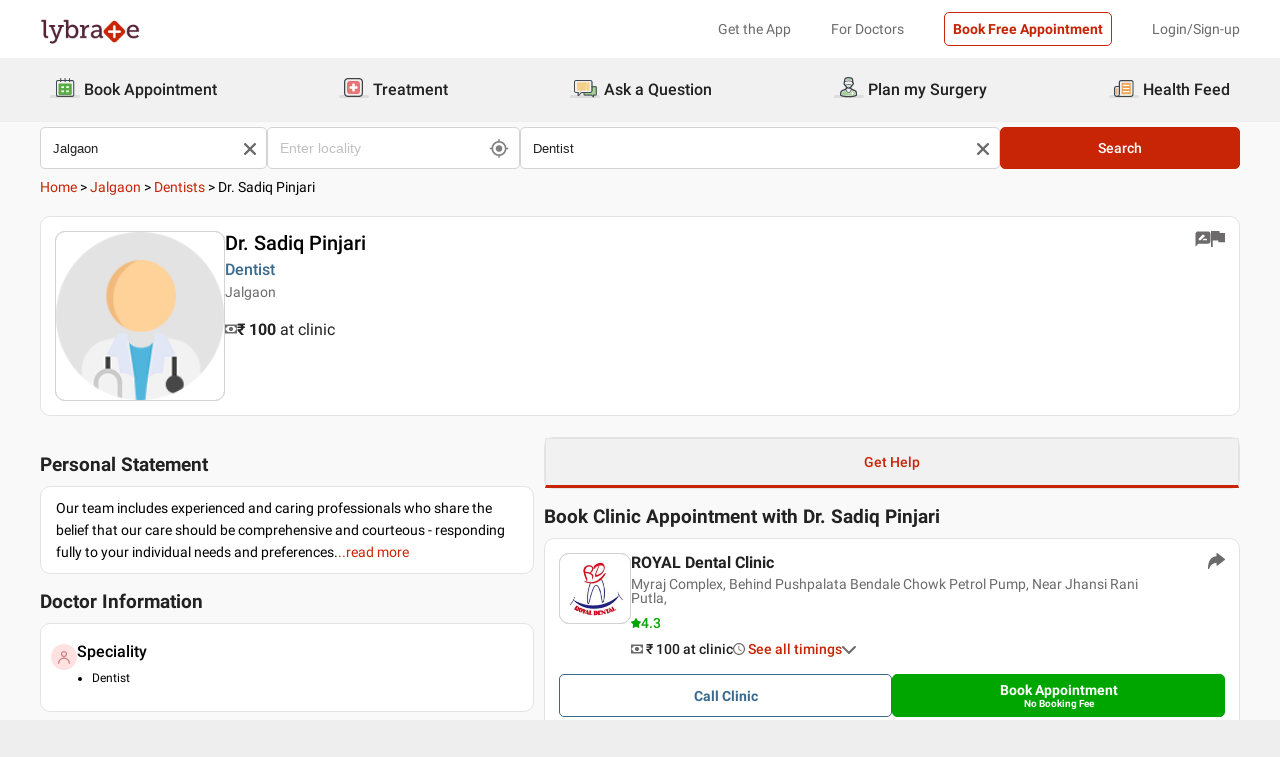

--- FILE ---
content_type: text/css
request_url: https://nu.lybcdn.com/_next/static/css/8cd4fe74c4bca7bd.css
body_size: 3268
content:
.modal_modalContainer-center-noPadding__jdWWN,.modal_modalContainer-center__sflKw{position:fixed;top:0;bottom:0;left:0;right:0;background-color:rgba(0,0,0,.5);display:flex;justify-content:center;align-items:center;z-index:999999}.modal_modalContainer-center-noPadding__jdWWN .modal_backgroundImage__ig3K_,.modal_modalContainer-center__sflKw .modal_backgroundImage__ig3K_{background-repeat:no-repeat;background-size:cover;border-top-left-radius:20px;border-top-right-radius:20px}.modal_modalContainer-center-noPadding__jdWWN .modal_modal-center__VKPVm,.modal_modalContainer-center__sflKw .modal_modal-center__VKPVm{width:50%;background:#fff;border-radius:20px;animation:modal_pop-out__XKsJS .25s}.modal_modalContainer-center-noPadding__jdWWN .modal_modal-center__VKPVm .modal_closeBtn__tAcRN,.modal_modalContainer-center__sflKw .modal_modal-center__VKPVm .modal_closeBtn__tAcRN{display:flex;justify-content:flex-end;color:#aaa}.modal_modalContainer-center-noPadding__jdWWN .modal_modal-center__VKPVm .modal_closeBtn__tAcRN button,.modal_modalContainer-center__sflKw .modal_modal-center__VKPVm .modal_closeBtn__tAcRN button{background-color:transparent;border:none;font-size:20px;cursor:pointer}.modal_modalContainer-center-noPadding__jdWWN .modal_modal-center__VKPVm .modal_closeBtn__tAcRN:hover,.modal_modalContainer-center__sflKw .modal_modal-center__VKPVm .modal_closeBtn__tAcRN:hover{color:#222}.modal_modalContainer-center-noPadding__jdWWN .modal_modal-center_header__IBhEa,.modal_modalContainer-center__sflKw .modal_modal-center_header__IBhEa{padding:20px;border-bottom:1px solid #e3e3e3;position:relative}.modal_modalContainer-center-noPadding__jdWWN .modal_modal-center_header__IBhEa .modal_headerTitle__Yj8FY,.modal_modalContainer-center__sflKw .modal_modal-center_header__IBhEa .modal_headerTitle__Yj8FY{position:inherit;z-index:1;font-weight:500;font-size:20px;line-height:23px;text-align:center;color:#000;margin-bottom:0}@media(max-width:599px){.modal_modalContainer-center-noPadding__jdWWN .modal_modal-center_header__IBhEa .modal_headerTitle__Yj8FY,.modal_modalContainer-center__sflKw .modal_modal-center_header__IBhEa .modal_headerTitle__Yj8FY{display:flex}.modal_modalContainer-center-noPadding__jdWWN .modal_modal-center_header__IBhEa .modal_addHeading__AO7Lp,.modal_modalContainer-center__sflKw .modal_modal-center_header__IBhEa .modal_addHeading__AO7Lp{font-size:16px;line-height:22px}}.modal_modalContainer-center-noPadding__jdWWN .modal_modal-center_header__IBhEa .modal_headerSubTitle__V_4wv,.modal_modalContainer-center__sflKw .modal_modal-center_header__IBhEa .modal_headerSubTitle__V_4wv{font-weight:400;font-size:16px;line-height:22px;text-align:center;color:#6c6a6a}.modal_modalContainer-center-noPadding__jdWWN .modal_modal-center_header__IBhEa .modal_headerCloseBtn__wBHEQ,.modal_modalContainer-center__sflKw .modal_modal-center_header__IBhEa .modal_headerCloseBtn__wBHEQ{position:absolute;top:20px;right:20px;cursor:pointer;z-index:2}@media(max-width:599px){.modal_modalContainer-center-noPadding__jdWWN .modal_modal-center_header__IBhEa .modal_headerCloseBtn__wBHEQ,.modal_modalContainer-center__sflKw .modal_modal-center_header__IBhEa .modal_headerCloseBtn__wBHEQ{top:25px}}.modal_modalContainer-center-noPadding__jdWWN .modal_modal-center_header__IBhEa .modal_headerBackBtn__Tju2x,.modal_modalContainer-center__sflKw .modal_modal-center_header__IBhEa .modal_headerBackBtn__Tju2x{position:absolute;top:36px;left:20px;cursor:pointer;z-index:2}.modal_modalContainer-center-noPadding__jdWWN .modal_modal-center_header__IBhEa .modal_headerIconWrapper__F0vhh,.modal_modalContainer-center__sflKw .modal_modal-center_header__IBhEa .modal_headerIconWrapper__F0vhh{position:absolute;padding:1rem;width:-moz-fit-content;width:fit-content;top:0;left:50%;border-radius:100%;background-color:#fff;transform:translate(-50%,-50%)}.modal_modalContainer-center-noPadding__jdWWN .modal_modal-center__VKPVm .modal_noHeaderCloseBtn__K0Ses,.modal_modalContainer-center__sflKw .modal_modal-center__VKPVm .modal_noHeaderCloseBtn__K0Ses{display:flex;justify-content:flex-end;margin:15px 15px 0 0}.modal_modalContainer-center-noPadding__jdWWN .modal_modal-center__VKPVm .modal_noHeaderCloseBtn__K0Ses .modal_btnClose__nzg5Y,.modal_modalContainer-center__sflKw .modal_modal-center__VKPVm .modal_noHeaderCloseBtn__K0Ses .modal_btnClose__nzg5Y{position:absolute;cursor:pointer;z-index:2}.modal_modalContainer-center-noPadding__jdWWN .modal_modal-center_content__dEe2w,.modal_modalContainer-center__sflKw .modal_modal-center_content__dEe2w{padding:30px 20px 0}.modal_modalContainer-center-noPadding__jdWWN .modal_modal-center_footer__9TSBa,.modal_modalContainer-center__sflKw .modal_modal-center_footer__9TSBa{padding:30px 20px;display:flex;gap:1em}.modal_modalContainer-center-noPadding__jdWWN .modal_marginTop__tzrP3,.modal_modalContainer-center__sflKw .modal_marginTop__tzrP3{margin-top:20px}.modal_modalContainer-center-noPadding__jdWWN .modal_modal-center_content__dEe2w{padding:0!important}.modal_modalContainer-bottom-noPadding__FEi8T,.modal_modalContainer-bottom__UVkrz{position:fixed;top:0;right:0;bottom:0;left:0;background-color:rgba(0,0,0,.7);animation:modal_fade-in___R9VS .5s;z-index:999999}.modal_modalContainer-bottom-noPadding__FEi8T .modal_modal-bottom-noMaxHeight__16y9Q,.modal_modalContainer-bottom-noPadding__FEi8T .modal_modal-bottom__jjZAq,.modal_modalContainer-bottom__UVkrz .modal_modal-bottom-noMaxHeight__16y9Q,.modal_modalContainer-bottom__UVkrz .modal_modal-bottom__jjZAq{position:fixed;bottom:0;right:0;left:50%;background-color:#fff;width:100%;height:-moz-fit-content;height:fit-content;transform:translate(-50%);transition:all .4s ease-in-out;border-radius:30px 30px 0 0;animation:modal_slide-up__zHUcZ 1s;z-index:2}.modal_modalContainer-bottom-noPadding__FEi8T .modal_modal-bottom-noMaxHeight__16y9Q .modal_backgroundImage__ig3K_,.modal_modalContainer-bottom-noPadding__FEi8T .modal_modal-bottom__jjZAq .modal_backgroundImage__ig3K_,.modal_modalContainer-bottom__UVkrz .modal_modal-bottom-noMaxHeight__16y9Q .modal_backgroundImage__ig3K_,.modal_modalContainer-bottom__UVkrz .modal_modal-bottom__jjZAq .modal_backgroundImage__ig3K_{background-repeat:no-repeat;background-size:cover;border-top-left-radius:30px;border-top-right-radius:30px}.modal_modalContainer-bottom-noPadding__FEi8T .modal_modal-bottom-noMaxHeight__16y9Q .modal_closeBtn__tAcRN,.modal_modalContainer-bottom-noPadding__FEi8T .modal_modal-bottom__jjZAq .modal_closeBtn__tAcRN,.modal_modalContainer-bottom__UVkrz .modal_modal-bottom-noMaxHeight__16y9Q .modal_closeBtn__tAcRN,.modal_modalContainer-bottom__UVkrz .modal_modal-bottom__jjZAq .modal_closeBtn__tAcRN{width:40px;height:40px;border-radius:50%;background:rgba(0,0,0,.6);display:flex;align-items:center;justify-content:center;color:#fff;position:absolute;top:-60px;left:45%}.modal_modalContainer-bottom-noPadding__FEi8T .modal_modal-bottom-noMaxHeight__16y9Q .modal_closeBtn__tAcRN span,.modal_modalContainer-bottom-noPadding__FEi8T .modal_modal-bottom__jjZAq .modal_closeBtn__tAcRN span,.modal_modalContainer-bottom__UVkrz .modal_modal-bottom-noMaxHeight__16y9Q .modal_closeBtn__tAcRN span,.modal_modalContainer-bottom__UVkrz .modal_modal-bottom__jjZAq .modal_closeBtn__tAcRN span{align-items:center;display:flex;background-color:transparent;border:none;font-size:30px;cursor:pointer}.modal_modalContainer-bottom-noPadding__FEi8T .modal_modal-bottom-noMaxHeight_header__fi8an,.modal_modalContainer-bottom-noPadding__FEi8T .modal_modal-bottom_header__Td4_x,.modal_modalContainer-bottom__UVkrz .modal_modal-bottom-noMaxHeight_header__fi8an,.modal_modalContainer-bottom__UVkrz .modal_modal-bottom_header__Td4_x{display:flex;flex-direction:column;justify-content:center;align-items:center;width:100%;padding:20px 15px;border-bottom:1px solid #e3e3e3;position:relative}.modal_modalContainer-bottom-noPadding__FEi8T .modal_modal-bottom-noMaxHeight_header__fi8an .modal_headerTitle__Yj8FY,.modal_modalContainer-bottom-noPadding__FEi8T .modal_modal-bottom_header__Td4_x .modal_headerTitle__Yj8FY,.modal_modalContainer-bottom__UVkrz .modal_modal-bottom-noMaxHeight_header__fi8an .modal_headerTitle__Yj8FY,.modal_modalContainer-bottom__UVkrz .modal_modal-bottom_header__Td4_x .modal_headerTitle__Yj8FY{font-weight:500;font-size:18px;line-height:21px;text-align:center;color:#000}.modal_modalContainer-bottom-noPadding__FEi8T .modal_modal-bottom-noMaxHeight_header__fi8an .modal_headerSubTitle__V_4wv,.modal_modalContainer-bottom-noPadding__FEi8T .modal_modal-bottom_header__Td4_x .modal_headerSubTitle__V_4wv,.modal_modalContainer-bottom__UVkrz .modal_modal-bottom-noMaxHeight_header__fi8an .modal_headerSubTitle__V_4wv,.modal_modalContainer-bottom__UVkrz .modal_modal-bottom_header__Td4_x .modal_headerSubTitle__V_4wv{font-weight:400;font-size:16px;line-height:22px;text-align:center;color:#6c6a6a}.modal_modalContainer-bottom-noPadding__FEi8T .modal_modal-bottom-noMaxHeight_header__fi8an .modal_headerCloseBtn__wBHEQ,.modal_modalContainer-bottom-noPadding__FEi8T .modal_modal-bottom_header__Td4_x .modal_headerCloseBtn__wBHEQ,.modal_modalContainer-bottom__UVkrz .modal_modal-bottom-noMaxHeight_header__fi8an .modal_headerCloseBtn__wBHEQ,.modal_modalContainer-bottom__UVkrz .modal_modal-bottom_header__Td4_x .modal_headerCloseBtn__wBHEQ{position:absolute;top:20px;right:5%;cursor:pointer;z-index:2}.modal_modalContainer-bottom-noPadding__FEi8T .modal_modal-bottom-noMaxHeight_header__fi8an .modal_headerBackBtn__Tju2x,.modal_modalContainer-bottom-noPadding__FEi8T .modal_modal-bottom_header__Td4_x .modal_headerBackBtn__Tju2x,.modal_modalContainer-bottom__UVkrz .modal_modal-bottom-noMaxHeight_header__fi8an .modal_headerBackBtn__Tju2x,.modal_modalContainer-bottom__UVkrz .modal_modal-bottom_header__Td4_x .modal_headerBackBtn__Tju2x{font-size:22px;color:#6c6a6a;position:absolute;left:5%;cursor:pointer;z-index:2}.modal_modalContainer-bottom-noPadding__FEi8T .modal_modal-bottom-noMaxHeight_header__fi8an .modal_headerIconWrapper__F0vhh,.modal_modalContainer-bottom-noPadding__FEi8T .modal_modal-bottom_header__Td4_x .modal_headerIconWrapper__F0vhh,.modal_modalContainer-bottom__UVkrz .modal_modal-bottom-noMaxHeight_header__fi8an .modal_headerIconWrapper__F0vhh,.modal_modalContainer-bottom__UVkrz .modal_modal-bottom_header__Td4_x .modal_headerIconWrapper__F0vhh{position:absolute;padding:1rem;width:-moz-fit-content;width:fit-content;top:0;left:50%;border-radius:100%;background-color:#fff;transform:translate(-50%,-50%);z-index:-1}.modal_modalContainer-bottom-noPadding__FEi8T .modal_modal-bottom-noMaxHeight_content__0gj_c,.modal_modalContainer-bottom-noPadding__FEi8T .modal_modal-bottom_content__VVHme,.modal_modalContainer-bottom__UVkrz .modal_modal-bottom-noMaxHeight_content__0gj_c,.modal_modalContainer-bottom__UVkrz .modal_modal-bottom_content__VVHme{padding:20px 15px 0;max-height:50vh;overflow:auto}.modal_modalContainer-bottom-noPadding__FEi8T .modal_modal-bottom-noMaxHeight_content__0gj_c::-webkit-scrollbar,.modal_modalContainer-bottom-noPadding__FEi8T .modal_modal-bottom_content__VVHme::-webkit-scrollbar,.modal_modalContainer-bottom__UVkrz .modal_modal-bottom-noMaxHeight_content__0gj_c::-webkit-scrollbar,.modal_modalContainer-bottom__UVkrz .modal_modal-bottom_content__VVHme::-webkit-scrollbar{display:none}.modal_modalContainer-bottom-noPadding__FEi8T .modal_modal-bottom-noMaxHeight_footer__LaQyw,.modal_modalContainer-bottom-noPadding__FEi8T .modal_modal-bottom_footer__Q9JA5,.modal_modalContainer-bottom__UVkrz .modal_modal-bottom-noMaxHeight_footer__LaQyw,.modal_modalContainer-bottom__UVkrz .modal_modal-bottom_footer__Q9JA5{padding:20px;display:flex;gap:1em}.modal_modalContainer-bottom-noPadding__FEi8T .modal_modal-bottom-noMaxHeight_content__0gj_c,.modal_modalContainer-bottom__UVkrz .modal_modal-bottom-noMaxHeight_content__0gj_c{padding:0!important;max-height:none!important;overflow:unset!important}.modal_modalContainer-bottom-noPadding__FEi8T .modal_marginTop__tzrP3,.modal_modalContainer-bottom__UVkrz .modal_marginTop__tzrP3{margin-top:25px}.modal_modalContainer-bottom-noPadding__FEi8T .modal_modal-bottom_content__VVHme{padding:0!important}@keyframes modal_slide-up__zHUcZ{0%{max-height:0;opacity:0}to{opacity:1;max-height:80vh}}@keyframes modal_fade-in___R9VS{0%{opacity:0}to{opacity:1}}@keyframes modal_pop-out__XKsJS{0%{transform:scale(0);opacity:0}to{transform:scale(1);opacity:1}}@font-face{font-family:__Roboto_451117;font-style:normal;font-weight:100;font-display:swap;src:url(https://nu.lybcdn.com/_next/static/media/3d8af05b1dbb5df8-s.woff2) format("woff2");unicode-range:U+0460-052f,U+1c80-1c88,U+20b4,U+2de0-2dff,U+a640-a69f,U+fe2e-fe2f}@font-face{font-family:__Roboto_451117;font-style:normal;font-weight:100;font-display:swap;src:url(https://nu.lybcdn.com/_next/static/media/a50efca067c45ff7-s.woff2) format("woff2");unicode-range:U+0301,U+0400-045f,U+0490-0491,U+04b0-04b1,U+2116}@font-face{font-family:__Roboto_451117;font-style:normal;font-weight:100;font-display:swap;src:url(https://nu.lybcdn.com/_next/static/media/af961b7eb9a15f7e-s.woff2) format("woff2");unicode-range:U+1f??}@font-face{font-family:__Roboto_451117;font-style:normal;font-weight:100;font-display:swap;src:url(https://nu.lybcdn.com/_next/static/media/c0058a8df935bb33-s.woff2) format("woff2");unicode-range:U+0370-03ff}@font-face{font-family:__Roboto_451117;font-style:normal;font-weight:100;font-display:swap;src:url(https://nu.lybcdn.com/_next/static/media/dbe242b5c3b9d8cb-s.woff2) format("woff2");unicode-range:U+0102-0103,U+0110-0111,U+0128-0129,U+0168-0169,U+01a0-01a1,U+01af-01b0,U+0300-0301,U+0303-0304,U+0308-0309,U+0323,U+0329,U+1ea0-1ef9,U+20ab}@font-face{font-family:__Roboto_451117;font-style:normal;font-weight:100;font-display:swap;src:url(https://nu.lybcdn.com/_next/static/media/3511fdf6750b518d-s.woff2) format("woff2");unicode-range:U+0100-02af,U+0304,U+0308,U+0329,U+1e00-1e9f,U+1ef2-1eff,U+2020,U+20a0-20ab,U+20ad-20cf,U+2113,U+2c60-2c7f,U+a720-a7ff}@font-face{font-family:__Roboto_451117;font-style:normal;font-weight:100;font-display:swap;src:url(https://nu.lybcdn.com/_next/static/media/02205c9944024f15-s.p.woff2) format("woff2");unicode-range:U+00??,U+0131,U+0152-0153,U+02bb-02bc,U+02c6,U+02da,U+02dc,U+0304,U+0308,U+0329,U+2000-206f,U+2074,U+20ac,U+2122,U+2191,U+2193,U+2212,U+2215,U+feff,U+fffd}@font-face{font-family:__Roboto_451117;font-style:normal;font-weight:300;font-display:swap;src:url(https://nu.lybcdn.com/_next/static/media/83e4d81063b4b659-s.woff2) format("woff2");unicode-range:U+0460-052f,U+1c80-1c88,U+20b4,U+2de0-2dff,U+a640-a69f,U+fe2e-fe2f}@font-face{font-family:__Roboto_451117;font-style:normal;font-weight:300;font-display:swap;src:url(https://nu.lybcdn.com/_next/static/media/bd976642b4f7fd99-s.woff2) format("woff2");unicode-range:U+0301,U+0400-045f,U+0490-0491,U+04b0-04b1,U+2116}@font-face{font-family:__Roboto_451117;font-style:normal;font-weight:300;font-display:swap;src:url(https://nu.lybcdn.com/_next/static/media/de9eb3a9f0fa9e10-s.woff2) format("woff2");unicode-range:U+1f??}@font-face{font-family:__Roboto_451117;font-style:normal;font-weight:300;font-display:swap;src:url(https://nu.lybcdn.com/_next/static/media/44c3f6d12248be7f-s.woff2) format("woff2");unicode-range:U+0370-03ff}@font-face{font-family:__Roboto_451117;font-style:normal;font-weight:300;font-display:swap;src:url(https://nu.lybcdn.com/_next/static/media/71ba03c5176fbd9c-s.woff2) format("woff2");unicode-range:U+0102-0103,U+0110-0111,U+0128-0129,U+0168-0169,U+01a0-01a1,U+01af-01b0,U+0300-0301,U+0303-0304,U+0308-0309,U+0323,U+0329,U+1ea0-1ef9,U+20ab}@font-face{font-family:__Roboto_451117;font-style:normal;font-weight:300;font-display:swap;src:url(https://nu.lybcdn.com/_next/static/media/4a8324e71b197806-s.woff2) format("woff2");unicode-range:U+0100-02af,U+0304,U+0308,U+0329,U+1e00-1e9f,U+1ef2-1eff,U+2020,U+20a0-20ab,U+20ad-20cf,U+2113,U+2c60-2c7f,U+a720-a7ff}@font-face{font-family:__Roboto_451117;font-style:normal;font-weight:300;font-display:swap;src:url(https://nu.lybcdn.com/_next/static/media/7d8c9b0ca4a64a5a-s.p.woff2) format("woff2");unicode-range:U+00??,U+0131,U+0152-0153,U+02bb-02bc,U+02c6,U+02da,U+02dc,U+0304,U+0308,U+0329,U+2000-206f,U+2074,U+20ac,U+2122,U+2191,U+2193,U+2212,U+2215,U+feff,U+fffd}@font-face{font-family:__Roboto_451117;font-style:normal;font-weight:400;font-display:swap;src:url(https://nu.lybcdn.com/_next/static/media/7c53f7419436e04b-s.woff2) format("woff2");unicode-range:U+0460-052f,U+1c80-1c88,U+20b4,U+2de0-2dff,U+a640-a69f,U+fe2e-fe2f}@font-face{font-family:__Roboto_451117;font-style:normal;font-weight:400;font-display:swap;src:url(https://nu.lybcdn.com/_next/static/media/1c57ca6f5208a29b-s.woff2) format("woff2");unicode-range:U+0301,U+0400-045f,U+0490-0491,U+04b0-04b1,U+2116}@font-face{font-family:__Roboto_451117;font-style:normal;font-weight:400;font-display:swap;src:url(https://nu.lybcdn.com/_next/static/media/cff529cd86cc0276-s.woff2) format("woff2");unicode-range:U+1f??}@font-face{font-family:__Roboto_451117;font-style:normal;font-weight:400;font-display:swap;src:url(https://nu.lybcdn.com/_next/static/media/7be645d133f3ee22-s.woff2) format("woff2");unicode-range:U+0370-03ff}@font-face{font-family:__Roboto_451117;font-style:normal;font-weight:400;font-display:swap;src:url(https://nu.lybcdn.com/_next/static/media/5647e4c23315a2d2-s.woff2) format("woff2");unicode-range:U+0102-0103,U+0110-0111,U+0128-0129,U+0168-0169,U+01a0-01a1,U+01af-01b0,U+0300-0301,U+0303-0304,U+0308-0309,U+0323,U+0329,U+1ea0-1ef9,U+20ab}@font-face{font-family:__Roboto_451117;font-style:normal;font-weight:400;font-display:swap;src:url(https://nu.lybcdn.com/_next/static/media/3dbd163d3bb09d47-s.woff2) format("woff2");unicode-range:U+0100-02af,U+0304,U+0308,U+0329,U+1e00-1e9f,U+1ef2-1eff,U+2020,U+20a0-20ab,U+20ad-20cf,U+2113,U+2c60-2c7f,U+a720-a7ff}@font-face{font-family:__Roboto_451117;font-style:normal;font-weight:400;font-display:swap;src:url(https://nu.lybcdn.com/_next/static/media/934c4b7cb736f2a3-s.p.woff2) format("woff2");unicode-range:U+00??,U+0131,U+0152-0153,U+02bb-02bc,U+02c6,U+02da,U+02dc,U+0304,U+0308,U+0329,U+2000-206f,U+2074,U+20ac,U+2122,U+2191,U+2193,U+2212,U+2215,U+feff,U+fffd}@font-face{font-family:__Roboto_451117;font-style:normal;font-weight:500;font-display:swap;src:url(https://nu.lybcdn.com/_next/static/media/dfa8b99978df7bbc-s.woff2) format("woff2");unicode-range:U+0460-052f,U+1c80-1c88,U+20b4,U+2de0-2dff,U+a640-a69f,U+fe2e-fe2f}@font-face{font-family:__Roboto_451117;font-style:normal;font-weight:500;font-display:swap;src:url(https://nu.lybcdn.com/_next/static/media/42d52f46a26971a3-s.woff2) format("woff2");unicode-range:U+0301,U+0400-045f,U+0490-0491,U+04b0-04b1,U+2116}@font-face{font-family:__Roboto_451117;font-style:normal;font-weight:500;font-display:swap;src:url(https://nu.lybcdn.com/_next/static/media/a6d330d7873e7320-s.woff2) format("woff2");unicode-range:U+1f??}@font-face{font-family:__Roboto_451117;font-style:normal;font-weight:500;font-display:swap;src:url(https://nu.lybcdn.com/_next/static/media/a5b77b63ef20339c-s.woff2) format("woff2");unicode-range:U+0370-03ff}@font-face{font-family:__Roboto_451117;font-style:normal;font-weight:500;font-display:swap;src:url(https://nu.lybcdn.com/_next/static/media/d117eea74e01de14-s.woff2) format("woff2");unicode-range:U+0102-0103,U+0110-0111,U+0128-0129,U+0168-0169,U+01a0-01a1,U+01af-01b0,U+0300-0301,U+0303-0304,U+0308-0309,U+0323,U+0329,U+1ea0-1ef9,U+20ab}@font-face{font-family:__Roboto_451117;font-style:normal;font-weight:500;font-display:swap;src:url(https://nu.lybcdn.com/_next/static/media/eb52b768f62eeeb4-s.woff2) format("woff2");unicode-range:U+0100-02af,U+0304,U+0308,U+0329,U+1e00-1e9f,U+1ef2-1eff,U+2020,U+20a0-20ab,U+20ad-20cf,U+2113,U+2c60-2c7f,U+a720-a7ff}@font-face{font-family:__Roboto_451117;font-style:normal;font-weight:500;font-display:swap;src:url(https://nu.lybcdn.com/_next/static/media/627622453ef56b0d-s.p.woff2) format("woff2");unicode-range:U+00??,U+0131,U+0152-0153,U+02bb-02bc,U+02c6,U+02da,U+02dc,U+0304,U+0308,U+0329,U+2000-206f,U+2074,U+20ac,U+2122,U+2191,U+2193,U+2212,U+2215,U+feff,U+fffd}@font-face{font-family:__Roboto_451117;font-style:normal;font-weight:700;font-display:swap;src:url(https://nu.lybcdn.com/_next/static/media/e25729ca87cc7df9-s.woff2) format("woff2");unicode-range:U+0460-052f,U+1c80-1c88,U+20b4,U+2de0-2dff,U+a640-a69f,U+fe2e-fe2f}@font-face{font-family:__Roboto_451117;font-style:normal;font-weight:700;font-display:swap;src:url(https://nu.lybcdn.com/_next/static/media/912a9cfe43c928d9-s.woff2) format("woff2");unicode-range:U+0301,U+0400-045f,U+0490-0491,U+04b0-04b1,U+2116}@font-face{font-family:__Roboto_451117;font-style:normal;font-weight:700;font-display:swap;src:url(https://nu.lybcdn.com/_next/static/media/baf12dd90520ae41-s.woff2) format("woff2");unicode-range:U+1f??}@font-face{font-family:__Roboto_451117;font-style:normal;font-weight:700;font-display:swap;src:url(https://nu.lybcdn.com/_next/static/media/bbdb6f0234009aba-s.woff2) format("woff2");unicode-range:U+0370-03ff}@font-face{font-family:__Roboto_451117;font-style:normal;font-weight:700;font-display:swap;src:url(https://nu.lybcdn.com/_next/static/media/f06116e890b3dadb-s.woff2) format("woff2");unicode-range:U+0102-0103,U+0110-0111,U+0128-0129,U+0168-0169,U+01a0-01a1,U+01af-01b0,U+0300-0301,U+0303-0304,U+0308-0309,U+0323,U+0329,U+1ea0-1ef9,U+20ab}@font-face{font-family:__Roboto_451117;font-style:normal;font-weight:700;font-display:swap;src:url(https://nu.lybcdn.com/_next/static/media/8fb72f69fba4e3d2-s.woff2) format("woff2");unicode-range:U+0100-02af,U+0304,U+0308,U+0329,U+1e00-1e9f,U+1ef2-1eff,U+2020,U+20a0-20ab,U+20ad-20cf,U+2113,U+2c60-2c7f,U+a720-a7ff}@font-face{font-family:__Roboto_451117;font-style:normal;font-weight:700;font-display:swap;src:url(https://nu.lybcdn.com/_next/static/media/0e4fe491bf84089c-s.p.woff2) format("woff2");unicode-range:U+00??,U+0131,U+0152-0153,U+02bb-02bc,U+02c6,U+02da,U+02dc,U+0304,U+0308,U+0329,U+2000-206f,U+2074,U+20ac,U+2122,U+2191,U+2193,U+2212,U+2215,U+feff,U+fffd}@font-face{font-family:__Roboto_451117;font-style:normal;font-weight:900;font-display:swap;src:url(https://nu.lybcdn.com/_next/static/media/46c894be853ec49f-s.woff2) format("woff2");unicode-range:U+0460-052f,U+1c80-1c88,U+20b4,U+2de0-2dff,U+a640-a69f,U+fe2e-fe2f}@font-face{font-family:__Roboto_451117;font-style:normal;font-weight:900;font-display:swap;src:url(https://nu.lybcdn.com/_next/static/media/9e48537b1b020091-s.woff2) format("woff2");unicode-range:U+0301,U+0400-045f,U+0490-0491,U+04b0-04b1,U+2116}@font-face{font-family:__Roboto_451117;font-style:normal;font-weight:900;font-display:swap;src:url(https://nu.lybcdn.com/_next/static/media/37b0c0a51409261e-s.woff2) format("woff2");unicode-range:U+1f??}@font-face{font-family:__Roboto_451117;font-style:normal;font-weight:900;font-display:swap;src:url(https://nu.lybcdn.com/_next/static/media/506bd11311670951-s.woff2) format("woff2");unicode-range:U+0370-03ff}@font-face{font-family:__Roboto_451117;font-style:normal;font-weight:900;font-display:swap;src:url(https://nu.lybcdn.com/_next/static/media/80a2a8cc25a3c264-s.woff2) format("woff2");unicode-range:U+0102-0103,U+0110-0111,U+0128-0129,U+0168-0169,U+01a0-01a1,U+01af-01b0,U+0300-0301,U+0303-0304,U+0308-0309,U+0323,U+0329,U+1ea0-1ef9,U+20ab}@font-face{font-family:__Roboto_451117;font-style:normal;font-weight:900;font-display:swap;src:url(https://nu.lybcdn.com/_next/static/media/94300924a0693016-s.woff2) format("woff2");unicode-range:U+0100-02af,U+0304,U+0308,U+0329,U+1e00-1e9f,U+1ef2-1eff,U+2020,U+20a0-20ab,U+20ad-20cf,U+2113,U+2c60-2c7f,U+a720-a7ff}@font-face{font-family:__Roboto_451117;font-style:normal;font-weight:900;font-display:swap;src:url(https://nu.lybcdn.com/_next/static/media/8db47a8bf03b7d2f-s.p.woff2) format("woff2");unicode-range:U+00??,U+0131,U+0152-0153,U+02bb-02bc,U+02c6,U+02da,U+02dc,U+0304,U+0308,U+0329,U+2000-206f,U+2074,U+20ac,U+2122,U+2191,U+2193,U+2212,U+2215,U+feff,U+fffd}@font-face{font-family:__Roboto_Fallback_451117;src:local("Arial");ascent-override:92.49%;descent-override:24.34%;line-gap-override:0.00%;size-adjust:100.30%}.__className_451117{font-family:__Roboto_451117,__Roboto_Fallback_451117;font-style:normal}.book_bookformContainer__wFGjC{display:grid;grid-gap:1em;gap:1em;position:relative}@media(min-width:1200px){.book_bookformContainer__wFGjC{max-height:250px;overflow:auto}}@media(max-width:599px){.book_bookformContainer__wFGjC{padding:1em 1em 0}}.book_bookformContainer__wFGjC::-webkit-scrollbar{display:none}.book_bookformContainer__wFGjC .book_selectAppointment__2Gd8d{max-width:100%;overflow:hidden}.book_bookformContainer__wFGjC .book_selectAppointment__2Gd8d p{font-size:16px;margin-bottom:10px;font-weight:400}.book_appoint__QH6q0{position:relative}@media(max-width:599px){.book_appoint__QH6q0{padding:1em}}.book_appoint__QH6q0 .book_heading__VxXZd{text-align:center;color:green;font-size:20px;font-weight:500;margin-top:1px}.book_appoint__QH6q0 .book_iconWrapper__0MrdQ{position:absolute;left:50%;transform:translate(-50%,-95%);width:-moz-fit-content;width:fit-content;padding:10px;border-radius:100%;background-color:#fff}.book_appoint__QH6q0 .book_closeWrapper__Jz4Bd{position:absolute;right:0;top:-10px;cursor:pointer}.book_appoint__QH6q0 .book_closeWrapper__Jz4Bd:hover{filter:brightness(1.3)}.book_appoint__QH6q0 .book_section__14Fig{width:100%;padding:8px 0}.book_appoint__QH6q0 .book_section__14Fig h4{font-size:16px;line-height:22px;font-weight:500;margin:0 0 10px}.book_appoint__QH6q0 .book_section__14Fig .book_docCard__Ygo5Y{background-color:#f5f5f5;padding:7px;display:flex;border-radius:5px;border:1px solid #d3d3d3}.book_appoint__QH6q0 .book_section__14Fig .book_docCard__Ygo5Y .book_imgWrapper__201zs{width:-moz-fit-content;width:fit-content;margin-right:1em}.book_appoint__QH6q0 .book_section__14Fig .book_docCard__Ygo5Y img{border-radius:20px}.book_appoint__QH6q0 .book_section__14Fig .book_docCard__Ygo5Y h4{font-size:16px;font-weight:500;color:#000!important}.book_appoint__QH6q0 .book_section__14Fig .book_docCard__Ygo5Y p{padding-top:5px;font-size:13px;color:#383838}.book_appoint__QH6q0 .book_section__14Fig .book_value__WE0_V{background-color:#f5f5f5;padding:10px;border-radius:5px;border:1px solid #d3d3d3;color:#000;font-size:12px}.book_appoint__QH6q0 .book_btnWrapper__hghnN{padding-top:1em}.book_appoint__QH6q0 .book_callDoc__54Ilr{text-align:center;font-size:14px;margin-top:3px;padding-bottom:10px}.book_appoint__QH6q0 .book_callDoc__54Ilr .book_alert__uhj1h{color:red;cursor:pointer;-webkit-text-decoration-style:dotted;text-decoration-style:dotted}.book_slotWrapper__1eN52{border:1px solid #d3d3d3;border-radius:10px}

--- FILE ---
content_type: text/css
request_url: https://nu.lybcdn.com/_next/static/css/2760817ae40e1007.css
body_size: 91
content:
.ToolTip_toolTipContainer__xK1Gf{display:contents;width:100%;height:100%}.ToolTip_childContainer__CT6EH{position:relative;width:100%;height:100%;cursor:pointer}.ToolTip_hoverTxt__j35oD{position:absolute;top:-40px;background-color:rgba(0,0,0,.55);display:block;padding:5px 10px;color:#fff;border-radius:4px;left:-20px;display:none}.ToolTip_childContainer__CT6EH:hover>.ToolTip_hoverTxt__j35oD{display:block}